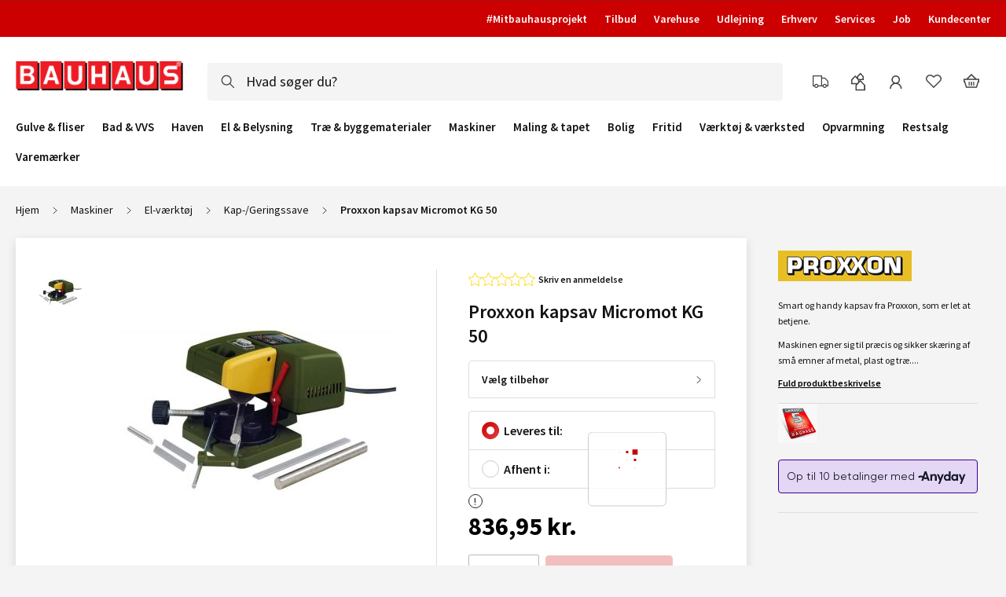

--- FILE ---
content_type: text/html
request_url: https://www.bauhaus.dk/static/version1766067969/frontend/Vaimo/bauhaus-dk/da_DK/Vaimo_BauhausSe/template/stars-rating-non-editable.html
body_size: 38
content:
<!--
/**
 * Copyright (c) Vaimo Group. All rights reserved.
 * See LICENSE_VAIMO.txt for license details.
 */
-->

<div class="visual-review-rating visual-review-rating--flexible">
    <div class="visual-review-rating__stars-els visual-review-rating__stars-els--filled">
        <div class="visual-review-rating__stars-els visual-review-rating__stars-els--empty" style="left: <%= obj.percentage %>">
            <div class="visual-review-rating__hollow-content" style="left: -<%= obj.percentage %>"></div>
        </div>
    </div>
</div>


--- FILE ---
content_type: application/javascript
request_url: https://www.bauhaus.dk/static/version1766067969/frontend/Vaimo/bauhaus-dk/da_DK/js/generate-rating.js
body_size: 35
content:
define(["mage/template","text!Vaimo_BauhausSe/template/stars-rating-non-editable.html"],function(mageTemplate,ratingTmpl){"use strict";const template=mageTemplate(ratingTmpl);return function(rating,maxStarsCount){if(!rating)return 0;return template({percentage:rating/(maxStarsCount||5)*100+"%"})}});

--- FILE ---
content_type: image/svg+xml
request_url: https://www.bauhaus.dk/static/version1766067969/frontend/Vaimo/bauhaus-dk/da_DK/images/minus.svg
body_size: -46
content:
<svg xmlns="http://www.w3.org/2000/svg" width="42" height="42"><path stroke="#424242" stroke-width="2" d="M0 22h42z"/></svg>


--- FILE ---
content_type: application/javascript
request_url: https://www.bauhaus.dk/static/version1766067969/frontend/Vaimo/bauhaus-dk/da_DK/Vaimo_BauhausCatalog/js/bundles/accessories.js
body_size: 2632
content:
define("Vaimo_BauhausCatalog/js/product/AccessoriesQtySwitcher",["ko","uiRegistry","Vaimo_BauhausCatalog/js/product/accessoriesHelper"],(ko,registry,helper)=>{"use strict";const QtySwitcher=function(getProductsListAdded,qtySwitcherOptions){this.qtySwitcherOptions=qtySwitcherOptions,this.getProductsListAdded=getProductsListAdded,this.inited={},this.updateProductsPayload={},this.updateProductsTimeout=NaN,this.isProductUpdateDisabled=!1,this.isProductUpdateDisabledTimeout=NaN,this._initWebStock(),this._initQtySwitchers()};return QtySwitcher.prototype._initWebStock=function(){this.webStock=ko.observable({}),registry.get("webStock",webStock=>ko.computed(()=>this.webStock(webStock.getAccessories())))},QtySwitcher.prototype._initQtySwitchers=function(){const init=()=>{if(helper.getIsMob())return!0;ko.computed(()=>(this.getProductsListAdded()||[{}]).forEach(product=>{const stock=helper.getStock(product.sku),cartItem=helper.getCartItemByProductId(product.id);stock&&setTimeout(this._initProductQtySwitcher.bind(this,product,stock,cartItem),0)}))};init()&&helper.subscribeIsMob(init)},QtySwitcher.prototype._initProductQtySwitcher=function(product,stock,cartItem){const sku=product.sku,component="qtySwitcher"+sku,qty=parseInt(cartItem?cartItem.qty:product.qty),maxQty=parseInt(stock.qty),minQty=parseInt(product.qty);if(this.inited[sku])return void registry.get(component,qtySwitcher=>{qtySwitcher.updateOptions({maxQty,value:qty})});this.inited[sku]=!0;const configData=JSON.parse(this.qtySwitcherOptions);configData.config=Object.assign(configData.config,{minQty,maxQty,value:qty,inputName:"qtyAcc"+sku}),require(["Magento_Ui/js/core/app"],coreApp=>coreApp({components:{[component]:configData}})),registry.get(component,qtySwitcher=>qtySwitcher.getValueObservable().subscribe(this._handleProductUpdate.bind(this,product)))},QtySwitcher.prototype._handleProductUpdate=function(product,qty){qty=parseInt(qty);const cartItem=helper.getCartItemByProductId(product.id);cartItem&&cartItem.qty!==qty?(this.updateProductsPayload[product.sku]={qty,id:product.id},window.clearTimeout(this.updateProductsTimeout),this.isProductUpdateDisabled||(this.updateProductsTimeout=window.setTimeout(registry.get.bind(registry,"minicartComponent",$minicart=>{let counter=Object.values(this.updateProductsPayload).length;counter&&(this.isProductUpdateDisabled=!0,Object.values(this.updateProductsPayload).forEach(data=>{const cartItemId=helper.getCartItemByProductId(data.id)?.item_id||null,cartItemUpdateQty=this._getUpdateItemQty(data.id,data.qty);$minicart.sidebar("updateItemQty",cartItemId,cartItemUpdateQty,()=>{--counter||(this.isProductUpdateDisabled=!1)})}),this.updateProductsPayload={})}),500),window.clearTimeout(this.isProductUpdateDisabledTimeout),this.isProductUpdateDisabledTimeout=window.setTimeout(()=>this.isProductUpdateDisabled=!1,6e4))):delete this.updateProductsPayload[product.sku]},QtySwitcher.prototype._getUpdateItemQty=function(productId,qty){return helper.getIsSplitStockProduct(productId)?qty-helper.getCartItemsByProductId(productId).reduce((acc,item,index)=>index>0?acc+parseInt(item.qty):acc,0):qty},QtySwitcher}),define("Vaimo_BauhausCatalog/js/product/accessories",["jquery","ko","uiComponent","uiRegistry","deliveryTypeHandler","Magento_Customer/js/customer-data","js/generate-rating","Vaimo_BauhausCatalog/js/product/AccessoriesQtySwitcher","Vaimo_BauhausCatalog/js/product/accessoriesHelper"],function($,ko,Component,registry,deliveryTypeHandler,customerData,ratingGenerator,AccessoriesQtySwitcher,helper){"use strict";return Component.extend({defaults:{availableItemIdPrefix:"#available-accessories-item-",addedItemIdPrefix:"#added-accessories-item-",productListAttr:"",modalContent:".added-accessories__remove-message",modalClass:".accessories-remove-popup",autoCloseTimeout:3e3,qtySwitcherOptions:{}},initialize:function(){this._super(),this.observe({isListOpened:!1,cartDataLoaded:!1}),this.observe(["latestAddedItemId","isSwitcherVisible","isProductsListVisible"]),this.isCC=ko.computed(()=>deliveryTypeHandler.getIsCC()),this.dataInProgress=!1,this.cartUpdatePromise=null,this.allImagesStartedToLoad=!1,this.productsListAdded=ko.observableArray([]),this.allItemsAdded=ko.computed(()=>{let productsListAdded=this.productsListAdded();return this.productsList.length===productsListAdded.length}),ko.computed(()=>{let isMob=helper.getIsMob(),isListOpened=this.isListOpened(),cartDataLoaded=this.cartDataLoaded(),allProductsAdded=this.allItemsAdded();this.isSwitcherVisible(!isMob&&!allProductsAdded),this.isProductsListVisible(cartDataLoaded&&!allProductsAdded&&(isMob||!isMob&&isListOpened))}),this._startWatchingCartUpdates(),new AccessoriesQtySwitcher(()=>this.getProductsListAdded(),this.qtySwitcherOptions)},_startWatchingCartUpdates:function(){$(document).on("ajax:addToCart:error sidebarFailedAjax",()=>{this.dataInProgress=!1});let cartObservable=customerData.get("cart");ko.computed(()=>{const updatedCart=cartObservable();if(!this.dataInProgress)return this._processProductsLists(updatedCart),void this.cartDataLoaded(!0);this._checkRequestSuccess(updatedCart.items)?this.cartUpdatePromise.resolve():this.dataInProgress=!1})},_checkRequestSuccess:function(items){let foundItem=items.filter(item=>item.product_id===this.dataInProgress.id).length;return this.dataInProgress.is_added?foundItem:!foundItem},_processProductsLists:function(cartData){this.productsListAdded([]);const productIdsAdded=[];cartData.items&&this.productsList.forEach(product=>{cartData.items.forEach(item=>{item.product_id!==product.id||productIdsAdded.includes(product.id)||(this.productsListAdded.push(product),productIdsAdded.push(product.id))})})},getProductsListAdded:function(){return this.productsListAdded()},isCheckStore:function(product){const isCC=this.isCC();return product.is_saleable&&void 0===this.getIsProductEssentiallyAvailable(product)&&isCC},getIsProductEssentiallyAvailable:function(product){const productStock=helper.getStock(product.sku),minQty=this._getProductById(this.productsList,product.id).qty,productInCart=helper.getCartItemByProductId(product.id),cartQty=productInCart?parseInt(productInCart.qty):0;if(productStock)return(!productStock.status||"0"!==productStock.status)&&minQty+cartQty<=parseInt(productStock.qty)},addItemToCart:function(id){if(this.dataInProgress)return;this.dataInProgress={is_added:!0,id},this.cartUpdatePromise=$.Deferred(),this.cartUpdatePromise.done(this.animateAddProcess.bind(this,id));const product=this._getProductById(this.productsList,id);$(this.availableItemIdPrefix+id).attr("data-product-sku",product.sku),registry.get("$addToCartWidgetInstance",$addToCartWidgetInstance=>{const accData={product:id,item:id,qty:product.qty,sku:product.sku},$form=$addToCartWidgetInstance.createCustomFormFromData(accData,product.add_url);$(window).trigger("accessoryAddedToCart",product.sku),$addToCartWidgetInstance.ajaxSubmit($form,{onBackUrl:()=>{alert(this.onBackUrlMessage.replace("%name",product.name)),window.location.reload()}})})},animateAddProcess:function(id){$(this.availableItemIdPrefix+id).removeClass("fade-in").addClass("fade-out"),$(this.availableItemIdPrefix+id).removeAttr("data-product-sku"),setTimeout(function(){this._processItem(id,!0),this.latestAddedItemId(id),$(this.addedItemIdPrefix+id).addClass("fade-in"),this.dataInProgress=!1}.bind(this),1500)},removeAddedItem:function(id){this.dataInProgress||(this.dataInProgress={is_added:!1,id},this.cartUpdatePromise=$.Deferred(),this.cartUpdatePromise.done(this.animateRemoveProcess.bind(this,id)),registry.get("minicartComponent",$minicart=>{helper.getCartItemsByProductId(id).forEach(item=>$minicart.sidebar("removeItem",item?.item_id||null))}))},animateRemoveProcess:function(id){$(this.addedItemIdPrefix+id).removeClass("fade-in").addClass("fade-out");const product=this._getProductById(this.productsList,id);$(this.modalClass).find(".modal-title").text(product.name),setTimeout(function(){this._processItem(id,!1),$(this.availableItemIdPrefix+id).removeClass("fade-out").addClass("fade-in"),this.dataInProgress=!1}.bind(this),500),require(["Magento_Ui/js/modal/modal"],modal=>{$(this.modalContent).modal({title:product.name,modalClass:"accessories-remove-popup",overlayClass:"added-accessories__overlay",parentModalClass:"",buttons:[]}).modal("openModal"),window.setTimeout(function(){$(this.modalContent).modal("closeModal")}.bind(this),this.autoCloseTimeout)})},_getProductById:(arr,id)=>arr.filter(productObj=>productObj.id===id)[0],_processItem:function(id,isAdded){isAdded?this.productsListAdded.unshift(this._getProductById(this.productsList,id)):this.productsListAdded.splice(this.productsListAdded.indexOf(this._getProductById(this.productsListAdded(),id)),1)},generateRating:function(rating){return ratingGenerator(rating)},toggleProductsList:function(toggle){this.allImagesStartedToLoad||this.initLazyLoading(),this.isListOpened(toggle)},initLazyLoading:function(isInit){isInit&&!helper.getIsMob()||require(["vaimo/lazyFactory"],function($lazy){const $el=$("["+this.productListAttr+"]");$lazy.call($el,{useComplicatedLazyLoad:!0,delay:-1,bind:"event",appendScroll:$el}),this.allImagesStartedToLoad=!0}.bind(this))}})}),define("Vaimo_BauhausCatalog/js/product/accessoriesHelper",["jquery","ko","Magento_Customer/js/customer-data","uiRegistry","Vaimo_BauhausSe/js/resolutionProvider"],($,ko,customerData,registry,resolutionProvider)=>{"use strict";function getIsMob(){return!resolutionProvider.getResolution().isSizeActive("tablet-landscape")}const stock=ko.observable(void 0);registry.get("webStock",webStock=>{ko.computed(()=>{stock(webStock.getAccessories())})});const isMob=ko.observable(getIsMob());return $(window).on("windowResize",()=>{isMob(getIsMob())}),{getCartItemByProductId:function(productId){const cartItems=(customerData.get("cart")().items||[]).filter(item=>item.product_id===productId);if(cartItems.length>1){const firstItem={...cartItems[0]};return firstItem.qty=cartItems.reduce((totalQty,item)=>totalQty+parseInt(item.qty),0),firstItem}return cartItems[0]},getIsSplitStockProduct:function(productId){const cartItems=customerData.get("cart")().items||[];return Boolean(cartItems.filter(item=>item.product_id===productId).length>1)},getCartItemsByProductId:function(productId){return(customerData.get("cart")().items||[]).filter(item=>item.product_id===productId)},getIsMob:function(){return isMob()},subscribeIsMob:function(cb){isMob.subscribe(cb)},getStock:function(sku){const stockData=stock();return stockData?stockData[sku]:null}}});

--- FILE ---
content_type: image/svg+xml
request_url: https://www.bauhaus.dk/static/version1766067969/frontend/Vaimo/bauhaus-dk/da_DK/images/rate-stars.svg
body_size: 138
content:
<svg xmlns="http://www.w3.org/2000/svg" width="320" height="64"><defs><linearGradient x1="0%" y1="0%" x2="100%" y2="100%" id="A"><stop stop-color="#ffe15a" offset="0%"/><stop stop-color="#ffd103" offset="100%"/></linearGradient></defs><path d="M32 1.18l9.46 20.2 21.504 3.296L47.392 40.69l3.64 22.37L32 52.513l-19.03 10.55 3.64-22.37L1.035 24.686 22.54 21.4 32 1.18z" id="B" stroke-width="1" fill="url(#A)" stroke="#ffd301"/><use href="#B" x="64"/><use href="#B" x="128"/><use href="#B" x="192"/><use href="#B" x="256"/></svg>


--- FILE ---
content_type: application/javascript
request_url: https://www.bauhaus.dk/static/version1766067969/frontend/Vaimo/bauhaus-dk/da_DK/Anowave_Ec/js/accessories-track.js
body_size: 536
content:
define(["jquery","Vaimo_BauhausSe/js/resolutionProvider","touchDeviceIdentifier"],($,resolutionProvider,touchDeviceIdentifier)=>class{wrapperSelector="[data-available-list]";productClickSelector="[data-accessory-item-link]";toggleButtonSelector="[data-accessories-switcher]";productSkuAttribute="data-accessory-item-sku";constructor(opts){this.impressions=opts.impressions,this.products=opts.impressions?.ecommerce?.impressions||[],this.currencyCode=this.impressions?.ecommerce?.currencyCode||"",this.storeName=opts.storeName,this.init()}init(){resolutionProvider.getResolution().isDesktop()?(document.querySelector(this.toggleButtonSelector)?.addEventListener("click",e=>{this.sendImpressions()},{once:!0}),window.addEventListener("breakpointsChanged",()=>{!resolutionProvider.getResolution().isDesktop()&&this.sendImpressions()})):this.sendImpressions()}sendImpressions(){this.impressionsSent||(this.impressionsSent=!0,window.dataLayer.push(this.impressions),this.#trackProductListEvents())}#trackProductListEvents(){$(`${this.wrapperSelector} ${this.productClickSelector}`).on(touchDeviceIdentifier.click,e=>{const sku=$(e.currentTarget).closest(`[${this.productSkuAttribute}]`)?.attr(this.productSkuAttribute);this.sendProductClickData(this.#getProductBySku(sku),e)}),$(window).on("accessoryAddedToCart",(e,sku)=>{this.sendAddToCartData(this.#getProductBySku(sku))})}sendProductClickData(product,e){window.dataLayer.push!==Array.prototype.push&&product&&(window.dataLayer.push({event:"productClick",eventLabel:product.name,ecommerce:{click:{actionField:{list:"Accessories"},products:[product]}},eventCallback:function(){document.location=$(e.currentTarget).attr("href")},eventTarget:"Link",currentStore:this.storeName}),e.preventDefault())}sendAddToCartData(product){product&&window.dataLayer.push({event:"addToCart",ecommerce:{currencyCode:this.currencyCode,add:{products:[{...product,quantity:1}]}},currentStore:this.storeName})}#getProductBySku(sku){return sku?this.products.find(el=>el.id===sku):null}});

--- FILE ---
content_type: application/javascript
request_url: https://www.bauhaus.dk/static/version1766067969/frontend/Vaimo/bauhaus-dk/da_DK/js/bundles/ssn-input-process.js
body_size: 3895
content:
define("ssn-input-process/FooValueHandler",["jquery","underscore","ssn-input-process/validate","ssn-input-process/utils","inputmask"],($,_,ssnValidation,ssnUtils)=>{"use strict";const FooValueHandler=function(input,options){this._setOptions(options),this._extendInputMaskDefinitions(),this.isDisabled=!1,this.$input=$(input),this.nsWithDot=".fooValueHandler",this._setUnmaskedValue(""),this.$input.on("mouseup"+this.nsWithDot,this._updateCaretPosition.bind(this)).on("keyup"+this.nsWithDot,this._updateCaretPosition.bind(this)).on("input"+this.nsWithDot,this._onInput.bind(this)),this._setCurrentSelection(this.options.isNoPrefilled?this._reduceSelectionOfMaskChars("",0,0):this._getInputSelection()),this.prevViewVal=this._stripSeparatorChars(this.getViewValue())};return FooValueHandler.prototype._updateCaretPosition=function(){this._setCurrentSelection(this._getInputSelection())},FooValueHandler.prototype._onInput=_.debounce(function(){const newVal=this._stripSeparatorChars(this.$input.val()),processedVal=this._getUnMaskedChars(window.Inputmask.unmask(newVal,this._chooseMask(newVal)));this.isInputMaskApplied&&processedVal===this.prevViewVal||this.pasteValue(processedVal),this.$input.trigger("foovalueUpdated")},0),FooValueHandler.prototype._getOldValMaskedCharsIndexes=function(){let numberOfMaskedChars=this.prevViewVal.match(this.options.maskedCharRegexp);return numberOfMaskedChars=numberOfMaskedChars?numberOfMaskedChars.length:0,this.unmaskedValue.slice(this.unmaskedValue.length-numberOfMaskedChars,this.unmaskedValue.length)},FooValueHandler.prototype._stripSeparatorChars=function(val){return val.replace(this.options.separatorCharactersRegExp,"")},FooValueHandler.prototype._countSeparatorChars=function(val){return val.length-this._stripSeparatorChars(val).length},FooValueHandler.prototype._countMaskedChars=function(val){return val.replace(this.options.notMaskedCharRegexp,"").length},FooValueHandler.prototype._getUnMaskedChars=function(val){const processedValMaskedCharsLength=this._countMaskedChars(val);if(processedValMaskedCharsLength){const unmaskedChars=this._getUpdatedUnMaskedMaskChars(processedValMaskedCharsLength,val);let i=0;val=val.replace(this.options.maskedCharRegexp,function(){return unmaskedChars[i++]||""})}return this._stripSeparatorChars(val)},FooValueHandler.prototype._getUpdatedUnMaskedMaskChars=function(processedValMaskedCharsLength,val){const getStartingChars=(val,length)=>val.slice(0,length),getFinishingChars=(val,length)=>val.slice(val.length-length,val.length),getFilteredChars=(val,oldValMaskedChars)=>{const unmaskedCharLength=val.length-this._countMaskedChars(val),positions=[this.currentSelection.start,this.currentSelection.finish];let minPos=Math.min.apply(Math,positions)-unmaskedCharLength;const maxPos=Math.max.apply(Math,positions)-unmaskedCharLength;return minPos-=minPos===maxPos?1:0,getStartingChars(oldValMaskedChars,minPos)+oldValMaskedChars.slice(maxPos,oldValMaskedChars.length)},oldValMaskedChars=this._getOldValMaskedCharsIndexes();if(oldValMaskedChars.length===processedValMaskedCharsLength)return oldValMaskedChars;let match;switch(!0){case!!(match=val.match(this.options.unmaskedCharBetweenMaskedRegexp)):return getStartingChars(oldValMaskedChars,match[1].length)+getFinishingChars(oldValMaskedChars,match[2].length);case!!(match=val.match(this.options.maskedCharsPreceedingUnmaskedRegexp)):return getStartingChars(oldValMaskedChars,match[1].length);case val.length-processedValMaskedCharsLength!==this.prevViewVal.length-oldValMaskedChars.length:return getFinishingChars(oldValMaskedChars,processedValMaskedCharsLength);default:return getFilteredChars(val,oldValMaskedChars)}},FooValueHandler.prototype._setOptions=function(options){this.options=$.extend(!0,{baseSeparator:void 0!==ssnUtils.baseSeparator?ssnUtils.baseSeparator:"-",alternateSeparator:void 0!==ssnUtils.alternateSeparator?ssnUtils.alternateSeparator:"+",maskCharacter:"*",baseMaskChar:"_",shortestMaskLength:ssnUtils.shortestMaskLength,longestMaskLength:ssnUtils.longestMaskLength,maskHiddenCharsNumber:ssnUtils.maskHiddenCharsNumber,maskTypes:{company:{mask:ssnUtils.companyMask,lenMin:ssnUtils.shortestMaskLength,lenMax:ssnUtils.shortestMaskLength},personalShort:{mask:ssnUtils.personShortMask,lenMin:ssnUtils.shortestMaskLength,lenMax:ssnUtils.longestMaskLength},personalLong:{mask:ssnUtils.personLongMask,lenMin:ssnUtils.longestMaskLength,lenMax:ssnUtils.longestMaskLength}},onUpdate:function(){}},this.options||{},options),void 0!==options.baseSeparator&&this._adjustMaskSeparators(),this.options.inputMaskSymbols=[this.options.baseMaskChar,this.options.baseSeparator,this.options.alternateSeparator],this.options.separatorCharacters=[this.options.baseSeparator,this.options.alternateSeparator],this.options.separatorCharactersRegExp=new RegExp("["+this.options.separatorCharacters.join("")+"]"),this.options.unmaskedCharBetweenMaskedRegexp=new RegExp("(%+)[^%]+(%+)".replace(/%/g,"\\"+this.options.maskCharacter)),this.options.maskedCharsPreceedingUnmaskedRegexp=new RegExp("(%+)[^%]+".replace(/%/g,"\\"+this.options.maskCharacter)),this.options.maskedCharRegexp=new RegExp("\\"+this.options.maskCharacter,"g"),this.options.notMaskedCharRegexp=new RegExp("[^"+this.options.maskCharacter+"]","g"),this._fixOptionsNumberTypes(this.options)},FooValueHandler.prototype._adjustMaskSeparators=function(){for(let maskType in this.options.maskTypes)this.options.maskTypes[maskType].mask=this.options.maskTypes[maskType].mask.replace("-",this.options.baseSeparator)},FooValueHandler.prototype._fixOptionsNumberTypes=function(){const shouldBeNumbers=["maskHiddenCharsNumber","longestMaskLength","shortestMaskLength"],shouldBeNumbersMaskTypes=["lenMin","lenMax"];let i;for(i=0;i<shouldBeNumbers.length;i++){let prevVal=this.options[shouldBeNumbers[i]];this.options[shouldBeNumbers[i]]=parseInt(prevVal),this.options[shouldBeNumbers[i]]||0===this.options[shouldBeNumbers[i]]||(this.options[shouldBeNumbers[i]]=prevVal)}for(i=0;i<shouldBeNumbersMaskTypes.length;i++)for(let j in this.options.maskTypes){let prevVal=this.options.maskTypes[j][shouldBeNumbersMaskTypes[i]];this.options.maskTypes[j][shouldBeNumbersMaskTypes[i]]=parseInt(prevVal),this.options.maskTypes[j][shouldBeNumbersMaskTypes[i]]||0===this.options.maskTypes[j][shouldBeNumbersMaskTypes[i]]||(this.options.maskTypes[j][shouldBeNumbersMaskTypes[i]]=prevVal)}},FooValueHandler.prototype._extendInputMaskDefinitions=function(){window.Inputmask.extendDefinitions({c:{validator:chars=>ssnUtils.maskedCharNumberValidator(chars,this.options.maskCharacter)},s:{validator:"[0-9+-]"},p:{validator:"[A-Aa-a+-]",casing:"upper"},k:{validator:"[0-9A-FHJ-NPR-Ya-fhj-npr-y]",casing:"upper"}})},FooValueHandler.prototype._setUnmaskedValue=function(string){this.unmaskedValue!==string&&(this.unmaskedValue=string,this.options.onUpdate(this.unmaskedValue,this._chooseMask(this.unmaskedValue)))},FooValueHandler.prototype._getSimplestUnmaskedValue=function(){return this.$input.inputmask("unmaskedvalue")},FooValueHandler.prototype.getUnmaskedValue=function(){return this.isDisabled?this._getSimplestUnmaskedValue():this.unmaskedValue},FooValueHandler.prototype._setCurrentSelection=function(obj){const start=Math.max(obj.start,0),finish=Math.max(obj.finish,0);this.currentSelection={start:Math.max(obj.start,0),finish:Math.max(obj.finish,0),length:Math.max(finish-start,0)}},FooValueHandler.prototype._getCurrentTextInsertToUnmaskedValue=function(text){return this.unmaskedValue.slice(0,this.currentSelection.start)+text+this.unmaskedValue.slice(this.currentSelection.finish,this.unmaskedValue.length)},FooValueHandler.prototype._filterString=function(string){if("string"!=typeof string)return"";const updatedSeparatorSymbol=string.match(this.options.separatorCharactersRegExp);return updatedSeparatorSymbol&&this.updateMasks(updatedSeparatorSymbol[updatedSeparatorSymbol.length-1]),Array.prototype.filter.apply(string,[str=>ssnUtils.maskedCharNumberValidator(str,this.options.maskCharacter)]).join("")},FooValueHandler.prototype.updateMasks=function(separatorSymbol){for(let i in this.options.maskTypes)this.options.maskTypes[i].mask=this.options.maskTypes[i].mask.replace(this.options.separatorCharactersRegExp,separatorSymbol)},FooValueHandler.prototype.pasteValue=function(val){let caretPosition=this._getInputSelection().finish;const countSeparatorChars=this._countSeparatorChars(this.$input.val().slice(0,caretPosition));this._setCurrentSelection({start:0,finish:this.unmaskedValue.length}),this._pasteText(val),this.$input.val(this.getViewValue()),this._applySsnMask();const afterMaskCountSeparatorChars=this._countSeparatorChars(this.$input.val().slice(0,caretPosition));countSeparatorChars<=afterMaskCountSeparatorChars&&(caretPosition+=afterMaskCountSeparatorChars),this._setCaretPosition(caretPosition),setTimeout(()=>this._setCaretPosition(caretPosition),0),this.prevViewVal=this._stripSeparatorChars(this.getViewValue())},FooValueHandler.prototype._pasteText=function(pasteTextArg){const pasteText=this._filterString(pasteTextArg);let preValidationUnmaskedVal=this._getCurrentTextInsertToUnmaskedValue(pasteText);const maskObj=this._chooseMask(preValidationUnmaskedVal);let numberOfExtraCharacters=preValidationUnmaskedVal.length-maskObj.lenMax;numberOfExtraCharacters>0?preValidationUnmaskedVal=this._getCurrentTextInsertToUnmaskedValue(pasteText.slice(0,pasteText.length-numberOfExtraCharacters)):numberOfExtraCharacters=0,this._setUnmaskedValue(preValidationUnmaskedVal);const caretDiff=pasteText.length-numberOfExtraCharacters;this._setCurrentSelection({start:this.currentSelection.start+caretDiff,finish:this.currentSelection.start+caretDiff})},FooValueHandler.prototype._applySsnMask=function(){const $input=this.$input,mask=this._chooseMask(this.getViewValue()).mask;if(mask!==$input.data("maskForInputMask")){$input.data("maskForInputMask",mask);const caretPosition=this._getCaretPosition();$input.inputmask("remove"),$input.inputmask({inputmode:void 0!==ssnUtils.inputmode?ssnUtils.inputmode:"numeric",mask,greedy:!1,onBeforeMask:()=>{this._setCaretPosition(caretPosition),this.isInputMaskApplied=!0}}),this.isInputMaskApplied=!0}},FooValueHandler.prototype.getViewValue=function(){if(this.isDisabled)return this._getSimplestUnmaskedValue();let charsNumberToHide=this.unmaskedValue.length+this.options.maskHiddenCharsNumber-this._chooseMask(this.unmaskedValue).lenMin;if(charsNumberToHide>this.options.maskHiddenCharsNumber&&(charsNumberToHide=this.options.maskHiddenCharsNumber),charsNumberToHide<1)return this.unmaskedValue;const replacement=(Math.pow(10,charsNumberToHide-1)+"").replace(/./g,this.options.maskCharacter);return this.unmaskedValue.replace(new RegExp(".{"+charsNumberToHide+"}$"),replacement)},FooValueHandler.prototype._getCaretPosition=function(){if(this.isDisabled)return this._getInputSelection().finish;let result=this.currentSelection.finish;const val=this.$input.val();for(let i=0;i<this.currentSelection.finish;i++)-1!==this.options.separatorCharacters.indexOf(val[i])&&result++;return result},FooValueHandler.prototype._setCaretPosition=function(){let prevPosition;return function(caretPos){caretPos!==prevPosition&&this.isInputMaskApplied&&(window.clearTimeout(this.setCaretTimeout),this.setCaretTimeout=window.setTimeout(()=>{prevPosition=caretPos;const input=this.$input.get(0);if(input.createTextRange){const range=input.createTextRange();range.move("character",caretPos),range.select()}else input.selectionStart?(input.focus(),input.setSelectionRange(caretPos,caretPos)):input.focus()},0))}}(),FooValueHandler.prototype._getInputSelection=function(){let start=0,end=0;const input=this.$input.get(0);if(input.focus(),"number"==typeof input.selectionStart&&"number"==typeof input.selectionEnd)start=input.selectionStart,end=input.selectionEnd;else if(document.selection&&document.selection.createRange){const range=document.selection.createRange();if(range){const inputRange=input.createTextRange(),workingRange=inputRange.duplicate(),bookmark=range.getBookmark();inputRange.moveToBookmark(bookmark),workingRange.setEndPoint("EndToEnd",inputRange),end=workingRange.text.length,workingRange.setEndPoint("EndToStart",inputRange),start=workingRange.text.length}}return this._reduceSelectionOfMaskChars(this.$input.val(),start,end)},FooValueHandler.prototype._reduceSelectionOfMaskChars=function(val,startArg,finishArg){let start=startArg,finish=finishArg;for(let i=0;i<finish;i++)-1!==this.options.inputMaskSymbols.indexOf(val[i])&&(i<start&&start--,finish--);return{start,finish,length:finish-start}},FooValueHandler.prototype._getMask=function(type,separatorArg){const maskType=this.options.maskTypes[type];return type?separatorArg?$.extend(!0,{},maskType,{mask:maskType.mask.replace(this.options.baseSeparator,separatorArg)}):$.extend(!0,{},maskType):$.extend(!0,{},this.options.maskTypes.personalShort)},FooValueHandler.prototype._chooseMask=function(value){const $el=this.$input,isCompany=ssnValidation.isCompany(value),getMaskArgs=[];switch(!0){case value&&value.length>this.options.shortestMaskLength||$el.hasClass("js-add-mask-ssn--personal-long"):getMaskArgs.push("personalLong");break;case(isCompany||$el.hasClass("js-add-mask-ssn--organization"))&&!$el.hasClass("js-add-mask-ssn--no-organization-restriction"):getMaskArgs.push("company",this.options.baseSeparator);break;default:getMaskArgs.push("personalShort")}return this._getMask.apply(this,getMaskArgs)},FooValueHandler}),define("ssn-input-process/ko-bind",["jquery","ko","ssn-input-process/FooValueHandler"],function($,ko,FooValueHandler){"use strict";ko.bindingHandlers.inputmask={init:function(element,valueAccessor,allBindings,viewModel,bindingContext){const data=valueAccessor(),observable=data.value,$input=$(element);bindingContext.$data.ssnInputProcessWidget={};var widget=new FooValueHandler($input,$.extend(data.options,{onUpdate:function(val,maskType){bindingContext.$data.ssnInputProcessWidget.lastVal=val,bindingContext.$data.ssnInputProcessWidget.isUpdatingMode=!0,observable(val),bindingContext.$data.ssnInputProcessWidget.isUpdatingMode=!1,"function"==typeof bindingContext.$data.ssnMaskType&&bindingContext.$data.ssnMaskType(maskType)},isNoPrefilled:viewModel.isNoPrefilled}));bindingContext.$data.ssnInputProcessWidget.widget=widget,element.fooValueHandler=widget},update:function(element,valueAccessor,allBindings,viewModel,bindingContext){const observable=valueAccessor().value;if(ko.isObservable(observable)){if(bindingContext.$data.ssnInputProcessWidget.lastVal!==observable())return void bindingContext.$data.ssnInputProcessWidget.widget.pasteValue(observable());var val=element.value;observable()||!val||bindingContext.$data.ssnInputProcessWidget.isUpdatingMode||bindingContext.$data.ssnInputProcessWidget.widget.pasteValue(val)}}}}),define("ssn-input-process/utils",["jquery","mage/translate"],($,$t)=>{"use strict";return{getSsnInputValue:function(input){const $input=$(input),fooHandler=$input.get(0).fooValueHandler;return fooHandler?fooHandler.getUnmaskedValue():$input.val()},maskedCharNumberValidator:function(chars,maskChar){return new RegExp("[\\d"+maskChar+"]").test(chars)},shortestMaskLength:10,longestMaskLength:12,glnLength:13,glnMask:"c{7}-c{6}",companyMask:"c{6}-c{4}",personShortMask:"c{6}-c{4,6}",personLongMask:"c{8}-c{4}",maskHiddenCharsNumber:4}}),define("ssn-input-process/validate",["ssn-input-process/utils"],function(ssnUtils){"use strict";const ssnValidator=function(){this.options={useShortSsnVersion:!0,skipCompanyChecksum:!1,skipPersonalChecksum:!1,checksumPositionTailCoefficient:1}};return ssnValidator.prototype.filterSsn=function(ssn){return ssn?(ssn=ssn.replace(/[^\d]/g,""),this.options.useShortSsnVersion&&ssn.length>ssnUtils.shortestMaskLength?this.getShortSsnVersion(ssn):ssn):""},ssnValidator.prototype.getShortSsnVersion=function(ssn){return ssn[0]<=2?ssn.substring(2):ssn},ssnValidator.prototype.check=function(ssn,isFiltered=!1){return isFiltered||(ssn=this.filterSsn(ssn)),this._isLengthValid(ssn.length)&&this.isAdditionalValidationPassed(ssn)&&this._isChecksumValid(ssn)},ssnValidator.prototype._isLengthValid=function(ssnLength){return ssnLength===ssnUtils.shortestMaskLength||ssnLength===ssnUtils.longestMaskLength},ssnValidator.prototype._isChecksumValid=function(ssn){const checkSum=!(this.isCompanyTypeSsn(ssn)?this.options.skipCompanyChecksum:this.options.skipPersonalChecksum)&&this.getCheckSum(ssn);return!checkSum||checkSum===ssn[ssn.length-this.options.checksumPositionTailCoefficient]},ssnValidator.prototype.isAdditionalValidationPassed=function(ssn){return!0},ssnValidator.prototype.getCheckSum=function(ssn){if(ssn.length!==ssnUtils.shortestMaskLength)return!1;let sumPart,checksum=0;for(let i=ssn.length-2;i>-1;i--)sumPart=ssn[i]*((i+1)%2+1),sumPart=sumPart>9?sumPart-10+1:sumPart,checksum+=sumPart;return checksum=checksum%10!=0?10-checksum%10:0,checksum+""},ssnValidator.prototype.isPersonal=function(ssn){return ssn=this.filterSsn(ssn),this.check(ssn,!0)&&!this.isCompany(ssn,!0)},ssnValidator.prototype.isCompany=function(ssn,isFiltered=!1){return isFiltered||(ssn=this.filterSsn(ssn)),this.check(ssn,!0)&&this.isCompanyTypeSsn(ssn)},ssnValidator.prototype.isCompanyTypeSsn=function(ssn){return ssn[2]>1},ssnValidator.prototype.getGender=function(ssn){return ssn=this.filterSsn(ssn),!!this.check(ssn)&&(ssn[8]%2?1:2)},ssnValidator.prototype.isMale=function(ssn){return 1===this.getGender(ssn)},ssnValidator.prototype.isFemale=function(ssn){return 2===this.getGender(ssn)},ssnValidator.prototype.getBirthDate=function(ssn){var date=this.filterSsn(ssn).substring(0,6),year=date.substring(0,2),month=date.substring(2,4),day=date.substring(4,6),today=new Date,birthDate=new Date(year,month-1,day);return today.getFullYear()-birthDate.getFullYear()>100&&-1===ssn.indexOf("+")&&birthDate.setFullYear(birthDate.getFullYear()+100),birthDate},ssnValidator.prototype.getCompanyType=function(ssn){if(ssn=this.filterSsn(ssn),!this.isCompany(ssn,!0))return!1;switch(ssn[0]){case 1:return"DO";case 2:return"OF";case 3:return"UF";case 5:return"AB";case 6:return"EB";case 7:return"EK";case 8:return"IF";case 9:return"HB";default:return!0}},new ssnValidator});